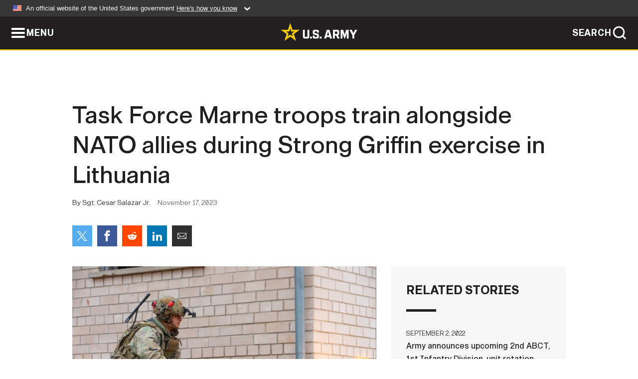

--- FILE ---
content_type: text/html; charset=UTF-8
request_url: https://www.army.mil/article/271786/task_force_marne_troops_train_alongside_nato_allies_during_strong_griffin_exercise_in_lithuania
body_size: 4701
content:
<!DOCTYPE html>
<html lang="en">
<head>
    <meta charset="UTF-8">
    <meta content='width=device-width, initial-scale=1.0' name='viewport' />
    <meta name="apple-itunes-app" content="app-id=342689843">
    <meta property="og:title" content="Task Force Marne troops train alongside NATO allies during Strong Griffin exercise in Lithuania" />
<meta property="og:type" content="article" />
<meta property="og:description" content="PABRADE, Lithuania — Task Force Marne Soldiers and their Lithuanian allies honed their combat skills during a force-on-force training exercise at Pabrad..." />
<meta property="og:site_name" content="www.army.mil" />
<meta property="og:image" content="https://api.army.mil/e2/c/images/2023/11/18/06f585b2/max1200.jpg" />
<meta property="og:headline" content="Task Force Marne troops train alongside NATO allies during Strong Griffin exercise in Lithuania" />
<meta property="twitter:card" content="summary_large_image" />
<meta property="twitter:site" content="@USArmy" />
<meta property="twitter:title" content="Task Force Marne troops train alongside NATO allies during Strong Griffin exercise in Lithuania" />
<meta property="twitter:description" content="PABRADE, Lithuania — Task Force Marne Soldiers and their Lithuanian allies honed their combat skills during a force-on-force training exercise at Pabrad..." />
<meta property="twitter:image" content="https://api.army.mil/e2/c/images/2023/11/18/06f585b2/max1200.jpg" />
<meta property="og:url" content="https://www.army.mil/article/271786/task_force_marne_troops_train_alongside_nato_allies_during_strong_griffin_exercise_in_lithuania" />

    <title>Task Force Marne troops train alongside NATO allies during Strong Griffin exercise in Lithuania &#124; Article &#124; The United States Army</title>
    <meta name="description" content="PABRADE, Lithuania — Task Force Marne Soldiers and their Lithuanian allies honed their combat skills during a force-on-force training exercise at Pabrad...">
    <meta property="article:published_time" content="2023-11-17T14:53:02-05:00" />
    <meta property="article:modified_time" content="2023-11-21T11:45:15-05:00" />
    <link rel="canonical" href="https://www.army.mil/article/271786/task_force_marne_troops_train_alongside_nato_allies_during_strong_griffin_exercise_in_lithuania">
    <link rel="amphtml" href="https://www.army.mil/article-amp/271786/task_force_marne_troops_train_alongside_nato_allies_during_strong_griffin_exercise_in_lithuania"/>
    <link rel="stylesheet" href="/e2/global/rv7/topnav/navbar.css">
    <link rel="stylesheet" href="/e2/global/rv7/footer/footer.css">
    <link rel="stylesheet" href="/css/article.css?id=05631edaec0f9b6cde4e0b0469a45dbb">
    <link rel="apple-touch-icon" href="/e2/images/rv7/army_star_icon_60.png">
    <link rel="apple-touch-icon" sizes="76x76" href="/e2/images/rv7/army_star_icon_76.png">
    <link rel="apple-touch-icon" sizes="120x120" href="/e2/images/rv7/army_star_icon_120.png">
    <link rel="apple-touch-icon" sizes="152x152" href="/e2/images/rv7/army_star_icon_152.png">
</head>
<body class="army-font">
    <!--[if lt IE 9]>
<div class="oldie-warning">
    <p class="warning">!</p>
      <p>Your version of Internet Explorer is out of date. It has known security flaws and can cause issues displaying content on this page, and other websites.</p>
      <p><a href="/upgrade" title="Learn how to update your browser">Learn how to update your browser</a></p>
</div>
<![endif]-->    <div class='article-container wrapper'>
        <div class="container">
            <div class="inner-container" role="main">
                <div id="article-top" class="row">
                    <div class="span12">
                        <h1>Task Force Marne troops train alongside NATO allies during Strong Griffin exercise in Lithuania</h1>
                        <p class="small">By Sgt. Cesar Salazar Jr.<span>November 17, 2023</span></p>
                        <section class="alt-social-bar">
  <ul>
        <li class="social-button-sm twitter-button">
            <a rel="noopener noreferrer" target="_blank" href="https://twitter.com/share?url=https%3A%2F%2Fwww.army.mil%2Farticle%2F271786%2Ftask_force_marne_troops_train_alongside_nato_allies_during_strong_griffin_exercise_in_lithuania&amp;text=Task%20Force%20Marne%20troops%20train%20alongside%20NATO%20allies%20during%20Strong%20Griffin%20exercise%20in%20Lithuania"><span role="img">Share on Twitter</span></a>
        </li>
        <li class="social-button-sm facebook-button">
            <a rel="noopener noreferrer" target="_blank" href="https://www.facebook.com/sharer/sharer.php?u=https%3A%2F%2Fwww.army.mil%2Farticle%2F271786%2Ftask_force_marne_troops_train_alongside_nato_allies_during_strong_griffin_exercise_in_lithuania"><span role="img">Share on Facebook</span></a>
        </li>
        <li class="social-button-sm reddit-button">
            <a rel="noopener noreferrer" target="_blank" href="https://www.reddit.com/submit?url=https%3A%2F%2Fwww.army.mil%2Farticle%2F271786%2Ftask_force_marne_troops_train_alongside_nato_allies_during_strong_griffin_exercise_in_lithuania"><span role="img">Share on Reddit</span></a>
        </li>
        <li class="social-button-sm linkedin-button">
            <a rel="noopener noreferrer" target="_blank" href="https://www.linkedin.com/cws/share?url=https%3A%2F%2Fwww.army.mil%2Farticle%2F271786%2Ftask_force_marne_troops_train_alongside_nato_allies_during_strong_griffin_exercise_in_lithuania"><span role="img">Share on LinkedIn</span></a>
        </li>
        <li class="social-button-sm email-button">
            <a rel="noopener noreferrer" target="_blank" href="mailto:?Subject=Task%20Force%20Marne%20troops%20train%20alongside%20NATO%20allies%20during%20Strong%20Griffin%20exercise%20in%20Lithuania&amp;body=https%3A%2F%2Fwww.army.mil%2Farticle%2F271786%2Ftask_force_marne_troops_train_alongside_nato_allies_during_strong_griffin_exercise_in_lithuania"><span role="img">Share via Email</span></a>
        </li>
        </ul>
    </section>                    </div>
                </div>
                <div class="two-column-body">
                    <div class="left-column">
                        
                        <div class="article-body rich-text-element bodytext">
                            <div class="ql-editor">
                                <div class="editor-image single">
                      <figure class="photo cur-photo">
          <span class="centered-image">
            <span class="img-container">
              <a class="rich-text-img-link" href="https://api.army.mil/e2/c/images/2023/11/18/06f585b2/original.jpg" target="_blank" rel="noopener">
                <img alt="Task Force Marne troops train alongside NATO Allies during Strong Griffin exercise in Lithuania"
                data-full-desc="U.S. Army Soldiers with Charlie Company, 3rd Battalion, 67th Armored Regiment, 2nd Armored Brigade Combat Team, 3rd Infantry Division, provide suppressive fire during the Strong Griffin exercise at Pabrade Training Area, Lithuania, Nov. 17, 2023. Strong Griffin 2023 saw Task Force Marne Soldiers serve as an opposing fighting force for the Griffin Brigade of the Lithuanian Armed Forces, which provided an opportunity to share Allied tactics and strategies. The 3rd Infantry Division’s mission in Europe is to engage in multinational training and exercises across the continent, working alongside NATO allies and regional security partners to provide combat-credible forces to V Corps, America’s forward deployed corps in Europe. (U.S. Army photo by Sgt. Cesar Salazar Jr.)" src="https://api.army.mil/e2/c/images/2023/11/18/06f585b2/size0-full.jpg" />
              </a>
                          </span>
          </span>
          <figcaption>
                        <span class="image-caption">
              <span class="caption-text">
                U.S. Army Soldiers with Charlie Company, 3rd Battalion, 67th Armored Regiment, 2nd Armored Brigade Combat Team, 3rd Infantry Division, provide suppressive fire during the Strong Griffin exercise at Pabrade Training Area, Lithuania, Nov. 17, 2023. Strong Griffin 2023 saw Task Force Marne Soldiers serve as an opposing fighting force for the Griffin Brigade of the Lithuanian Armed Forces, which provided an opportunity to share Allied tactics and strategies. The 3rd Infantry Division’s mission in Europe is to engage in multinational training and exercises across the continent, working alongside NATO allies and regional security partners to provide combat-credible forces to V Corps, America’s forward deployed corps in Europe. (U.S. Army photo by Sgt. Cesar Salazar Jr.)
                <span class="caption-author"> (Photo Credit: Sgt. Cesar Salazar Jr.)</span>
              </span>
              <a href="https://api.army.mil/e2/c/images/2023/11/18/06f585b2/original.jpg" title="View original" target="_blank" rel="noopener">VIEW ORIGINAL</a>
            </span>
          </figcaption>
        </figure>
          </div>
  

    
    
          <p>PABRADE, Lithuania — Task Force Marne Soldiers and their Lithuanian Allies honed their combat skills during a force-on-force training exercise at Pabrade Training Area, Nov. 16-17.</p>
    
    
    
  
  

    
    
          <p>Known as Strong Griffin 2023, the exercise saw U.S. Soldiers with 3rd Battalion, 67th Armored Regiment, 2nd Armored Brigade Combat Team, 3rd Infantry Division, serve as an opposing fighting force for the Griffin Brigade of the Lithuanian Armed Forces, which provided the NATO Allies an opportunity to share each other’s defensive and offensive tactics, strategies, and standard operating procedures.</p>
    
    
    
  
  

    
      <div class="editor-image single">
                      <figure class="photo cur-photo">
          <span class="centered-image">
            <span class="img-container">
              <a class="rich-text-img-link" href="https://api.army.mil/e2/c/images/2023/11/18/c5640813/original.jpg" target="_blank" rel="noopener">
                <img alt="Task Force Marne troops train alongside NATO Allies during Strong Griffin exercise in Lithuania"
                data-full-desc="U.S. Army Spc. Oakley Blake Dial with Charlie Company, 3rd Battalion, 67th Armored Regiment, 2nd Armored Brigade Combat Team, 3rd Infantry Division, provides security over an urbanized terrain during the Strong Griffin exercise at Pabrade Training Area, Lithuania, Nov. 17, 2023. Strong Griffin 2023 saw Task Force Marne Soldiers serve as an opposing fighting force for the Griffin Brigade of the Lithuanian Armed Forces, which provided an opportunity to share Allied tactics and strategies. The 3rd Infantry Division’s mission in Europe is to engage in multinational training and exercises across the continent, working alongside NATO allies and regional security partners to provide combat-credible forces to V Corps, America’s forward deployed corps in Europe. (U.S. Army photo by Sgt. Cesar Salazar Jr.)" src="https://api.army.mil/e2/c/images/2023/11/18/c5640813/size0-full.jpg" />
              </a>
                          </span>
          </span>
          <figcaption>
                        <span class="image-caption">
              <span class="caption-text">
                U.S. Army Spc. Oakley Blake Dial with Charlie Company, 3rd Battalion, 67th Armored Regiment, 2nd Armored Brigade Combat Team, 3rd Infantry Division, provides security over an urbanized terrain during the Strong Griffin exercise at Pabrade Training Area, Lithuania, Nov. 17, 2023. Strong Griffin 2023 saw Task Force Marne Soldiers serve as an opposing fighting force for the Griffin Brigade of the Lithuanian Armed Forces, which provided an opportunity to share Allied tactics and strategies. The 3rd Infantry Division’s mission in Europe is to engage in multinational training and exercises across the continent, working alongside NATO allies and regional security partners to provide combat-credible forces to V Corps, America’s forward deployed corps in Europe. (U.S. Army photo by Sgt. Cesar Salazar Jr.)
                <span class="caption-author"> (Photo Credit: Sgt. Cesar Salazar Jr.)</span>
              </span>
              <a href="https://api.army.mil/e2/c/images/2023/11/18/c5640813/original.jpg" title="View original" target="_blank" rel="noopener">VIEW ORIGINAL</a>
            </span>
          </figcaption>
        </figure>
          </div>
  

    
    
          <p>“Strong Griffin is an opportunity for us to train together and build towards interoperability procedurally, technically, and the human domain,” U.S. Army Lt. Col. David W. Griffith, commander of 3rd Battalion, 67th Armored Regiment, said. “It allows us to train tactics, techniques, and procedures so we can operate better with each other.”</p>
    
    
    
  
  

    
      <div class="editor-image single">
                      <figure class="photo cur-photo">
          <span class="centered-image">
            <span class="img-container">
              <a class="rich-text-img-link" href="https://api.army.mil/e2/c/images/2023/11/18/5782db40/original.jpg" target="_blank" rel="noopener">
                <img alt="Task Force Marne troops train alongside NATO Allies during Strong Griffin exercise in Lithuania"
                data-full-desc="U.S. Army Soldiers with Charlie Company, 3rd Battalion, 67th Armored Regiment, 2nd Armored Brigade Combat Team, 3rd Infantry Division, execute tactical movement on an urbanized terrain during the Strong Griffin exercise at Pabrade Training Area, Lithuania, Nov. 17, 2023. Strong Griffin 2023 saw Task Force Marne Soldiers serve as an opposing fighting force for the Griffin Brigade of the Lithuanian Armed Forces, which provided an opportunity to share Allied tactics and strategies. The 3rd Infantry Division’s mission in Europe is to engage in multinational training and exercises across the continent, working alongside NATO allies and regional security partners to provide combat-credible forces to V Corps, America’s forward deployed corps in Europe. (U.S. Army photo by Sgt. Cesar Salazar Jr.)" src="https://api.army.mil/e2/c/images/2023/11/18/5782db40/size0-full.jpg" />
              </a>
                          </span>
          </span>
          <figcaption>
                        <span class="image-caption">
              <span class="caption-text">
                U.S. Army Soldiers with Charlie Company, 3rd Battalion, 67th Armored Regiment, 2nd Armored Brigade Combat Team, 3rd Infantry Division, execute tactical movement on an urbanized terrain during the Strong Griffin exercise at Pabrade Training Area, Lithuania, Nov. 17, 2023. Strong Griffin 2023 saw Task Force Marne Soldiers serve as an opposing fighting force for the Griffin Brigade of the Lithuanian Armed Forces, which provided an opportunity to share Allied tactics and strategies. The 3rd Infantry Division’s mission in Europe is to engage in multinational training and exercises across the continent, working alongside NATO allies and regional security partners to provide combat-credible forces to V Corps, America’s forward deployed corps in Europe. (U.S. Army photo by Sgt. Cesar Salazar Jr.)
                <span class="caption-author"> (Photo Credit: Sgt. Cesar Salazar Jr.)</span>
              </span>
              <a href="https://api.army.mil/e2/c/images/2023/11/18/5782db40/original.jpg" title="View original" target="_blank" rel="noopener">VIEW ORIGINAL</a>
            </span>
          </figcaption>
        </figure>
          </div>
  

    
    
          <p>Task Force Marne Soldiers conducted infantry and armored offensive operations against Lithuanian Armed Forces partners in a series of training exercises across rural and urban environments to test their combat readiness. Lithuanians, in turn, prepared a defense to counter the American attacks. In the training scenario, the American forces worked their way through a forest environment in an effort to seize a town, while the Lithuanians defended the territory.</p>
    
    
    
  
  

    
      <div class="editor-image single">
                      <figure class="photo cur-photo">
          <span class="centered-image">
            <span class="img-container">
              <a class="rich-text-img-link" href="https://api.army.mil/e2/c/images/2023/11/18/c9a34c9f/original.jpg" target="_blank" rel="noopener">
                <img alt="Task Force Marne troops train alongside NATO Allies during Strong Griffin exercise in Lithuania"
                data-full-desc="U.S. Army Soldiers with Charlie Company, 3rd Battalion, 67th Armored Regiment, 2nd Armored Brigade Combat Team, 3rd Infantry Division, execute tactical movement on an urbanized terrain during the Strong Griffin exercise at Pabrade Training Area, Lithuania, Nov. 17, 2023. Strong Griffin 2023 saw Task Force Marne Soldiers serve as an opposing fighting force for the Griffin Brigade of the Lithuanian Armed Forces, which provided an opportunity to share Allied tactics and strategies. The 3rd Infantry Division’s mission in Europe is to engage in multinational training and exercises across the continent, working alongside NATO allies and regional security partners to provide combat-credible forces to V Corps, America’s forward deployed corps in Europe. (U.S. Army photo by Sgt. Cesar Salazar Jr.)" src="https://api.army.mil/e2/c/images/2023/11/18/c9a34c9f/size0-full.jpg" />
              </a>
                          </span>
          </span>
          <figcaption>
                        <span class="image-caption">
              <span class="caption-text">
                U.S. Army Soldiers with Charlie Company, 3rd Battalion, 67th Armored Regiment, 2nd Armored Brigade Combat Team, 3rd Infantry Division, execute tactical movement on an urbanized terrain during the Strong Griffin exercise at Pabrade Training Area, Lithuania, Nov. 17, 2023. Strong Griffin 2023 saw Task Force Marne Soldiers serve as an opposing fighting force for the Griffin Brigade of the Lithuanian Armed Forces, which provided an opportunity to share Allied tactics and strategies. The 3rd Infantry Division’s mission in Europe is to engage in multinational training and exercises across the continent, working alongside NATO allies and regional security partners to provide combat-credible forces to V Corps, America’s forward deployed corps in Europe. (U.S. Army photo by Sgt. Cesar Salazar Jr.)
                <span class="caption-author"> (Photo Credit: Sgt. Cesar Salazar Jr.)</span>
              </span>
              <a href="https://api.army.mil/e2/c/images/2023/11/18/c9a34c9f/original.jpg" title="View original" target="_blank" rel="noopener">VIEW ORIGINAL</a>
            </span>
          </figcaption>
        </figure>
          </div>
  

    
    
          <p>Both armies were able to adapt and adjust to their situations which allowed them to learn how each other operated as well as their respective  strengths and weaknesses in real time.</p>
    
    
    
  
  

    
    
          <p>“The end goal, of course from the tactical perspective… we check the abilities and the gaps we have within the training cycle,” Lithuanian Army Col. Aurelijus Alasauskas, commander of the Griffin Brigade, said. “So if we see that everything goes so well, I don’t think we’re really organizing our exercise the proper way. We happened to see some gaps already, which might be training points for the next year.”</p>
    
    
    
  
  

    
    
          <p>Lithuanian Soldiers trained on their light and anti-tank infantry tactics against an armored force with the help of Task Force Marne tanks.</p>
    
    
    
  
  

    
      <div class="editor-image single">
                      <figure class="photo cur-photo">
          <span class="centered-image">
            <span class="img-container">
              <a class="rich-text-img-link" href="https://api.army.mil/e2/c/images/2023/11/18/88855b94/original.jpg" target="_blank" rel="noopener">
                <img alt="Task Force Marne troops train alongside NATO Allies during Strong Griffin exercise in Lithuania"
                data-full-desc="U.S. Army Soldiers with Charlie Company, 3rd Battalion, 67th Armored Regiment, 2nd Armored Brigade Combat Team, 3rd Infantry Division, execute a smoke-concealed tactical movement on an urbanized terrain during the Strong Griffin exercise at Pabrade Training Area, Lithuania, Nov. 17, 2023. Strong Griffin 2023 saw Task Force Marne Soldiers serve as an opposing fighting force for the Griffin Brigade of the Lithuanian Armed Forces, which provided an opportunity to share Allied tactics and strategies. The 3rd Infantry Division’s mission in Europe is to engage in multinational training and exercises across the continent, working alongside NATO allies and regional security partners to provide combat-credible forces to V Corps, America’s forward deployed corps in Europe. (U.S. Army photo by Sgt. Cesar Salazar Jr.)" src="https://api.army.mil/e2/c/images/2023/11/18/88855b94/size0-full.jpg" />
              </a>
                          </span>
          </span>
          <figcaption>
                        <span class="image-caption">
              <span class="caption-text">
                U.S. Army Soldiers with Charlie Company, 3rd Battalion, 67th Armored Regiment, 2nd Armored Brigade Combat Team, 3rd Infantry Division, execute a smoke-concealed tactical movement on an urbanized terrain during the Strong Griffin exercise at Pabrade Training Area, Lithuania, Nov. 17, 2023. Strong Griffin 2023 saw Task Force Marne Soldiers serve as an opposing fighting force for the Griffin Brigade of the Lithuanian Armed Forces, which provided an opportunity to share Allied tactics and strategies. The 3rd Infantry Division’s mission in Europe is to engage in multinational training and exercises across the continent, working alongside NATO allies and regional security partners to provide combat-credible forces to V Corps, America’s forward deployed corps in Europe. (U.S. Army photo by Sgt. Cesar Salazar Jr.)
                <span class="caption-author"> (Photo Credit: Sgt. Cesar Salazar Jr.)</span>
              </span>
              <a href="https://api.army.mil/e2/c/images/2023/11/18/88855b94/original.jpg" title="View original" target="_blank" rel="noopener">VIEW ORIGINAL</a>
            </span>
          </figcaption>
        </figure>
          </div>
  

    
    
          <p>“We have tanks. We have larger vehicles than they do [in the exercise],” U.S. Army Staff Sgt. Jaden Brown, a tank commander with Alpha “Ares” Company, 3rd Battalion, 67th Armored Regiment, said. “Bringing in all that heavy machinery against a much lighter force allows them to develop how they would act against a much better equipped, much larger force,”</p>
    
    
    
  
  

    
    
          <p>In turn, Task Force Marne tank crews adapted their tactics to the forested terrain, which meant tankers stayed vigilant by looking out for smaller, light infantry in the tree lines versus much more visible larger vehicles, according to Brown.</p>
    
    
    
  
  

    
    
          <p>Having the opportunity to face each other in a force-on-force exercise during Strong Griffin ultimately made the two NATO allies stronger together. The exercise also allowed the two allies to familiarize themselves with the tactics and techniques they’d employ together as well as similar terrain and environments  they might encounter one day on the battlefield together.</p>
    
    
    
  
  

    
      <div class="editor-image single">
                      <figure class="photo cur-photo">
          <span class="centered-image">
            <span class="img-container">
              <a class="rich-text-img-link" href="https://api.army.mil/e2/c/images/2023/11/18/f618b396/original.jpg" target="_blank" rel="noopener">
                <img alt="Task Force Marne troops train alongside NATO Allies during Strong Griffin exercise in Lithuania"
                data-full-desc="U.S. Army Soldiers with Charlie Company, 3rd Battalion, 67th Armored Regiment, 2nd Armored Brigade Combat Team, 3rd Infantry Division, execute a smoke-concealed tactical movement on an urbanized terrain during the Strong Griffin exercise at Pabrade Training Area, Lithuania, Nov. 17, 2023. Strong Griffin 2023 saw Task Force Marne Soldiers serve as an opposing fighting force for the Griffin Brigade of the Lithuanian Armed Forces, which provided an opportunity to share Allied tactics and strategies. The 3rd Infantry Division’s mission in Europe is to engage in multinational training and exercises across the continent, working alongside NATO allies and regional security partners to provide combat-credible forces to V Corps, America’s forward deployed corps in Europe. (U.S. Army photo by Sgt. Cesar Salazar Jr.)" src="https://api.army.mil/e2/c/images/2023/11/18/f618b396/size0-full.jpg" />
              </a>
                          </span>
          </span>
          <figcaption>
                        <span class="image-caption">
              <span class="caption-text">
                U.S. Army Soldiers with Charlie Company, 3rd Battalion, 67th Armored Regiment, 2nd Armored Brigade Combat Team, 3rd Infantry Division, execute a smoke-concealed tactical movement on an urbanized terrain during the Strong Griffin exercise at Pabrade Training Area, Lithuania, Nov. 17, 2023. Strong Griffin 2023 saw Task Force Marne Soldiers serve as an opposing fighting force for the Griffin Brigade of the Lithuanian Armed Forces, which provided an opportunity to share Allied tactics and strategies. The 3rd Infantry Division’s mission in Europe is to engage in multinational training and exercises across the continent, working alongside NATO allies and regional security partners to provide combat-credible forces to V Corps, America’s forward deployed corps in Europe. (U.S. Army photo by Sgt. Cesar Salazar Jr.)
                <span class="caption-author"> (Photo Credit: Sgt. Cesar Salazar Jr.)</span>
              </span>
              <a href="https://api.army.mil/e2/c/images/2023/11/18/f618b396/original.jpg" title="View original" target="_blank" rel="noopener">VIEW ORIGINAL</a>
            </span>
          </figcaption>
        </figure>
          </div>
  

    
    
          <p>“It’s not about fighting [against] each other, it’s about fighting together with a purpose,” Alasauskas said. “So with the U.S. providing offensive capabilities, and Lithuania providing defense capabilities — when you combine those two into one — you have a very mobile, aggressive defense, which is not letting the forces penetrate you or to maneuver in front of you. So you’re leading even in the defense position. This is the main purpose: To lead the battle the way you want to.”</p>
    
    
    
  
  

    
    
          <p>“It’s been an incredibly rewarding experience working with the Lithuanians,” Griffith said. “They’ve been a great partner here in Pabrade. We’ve worked together to define each other&#39;s training objectives. We built an exercise that allowed us both to reach them.”</p>
    
    
    
  
  

    
      <div class="editor-image single">
                      <figure class="photo cur-photo">
          <span class="centered-image">
            <span class="img-container">
              <a class="rich-text-img-link" href="https://api.army.mil/e2/c/images/2023/11/18/127a759a/original.jpg" target="_blank" rel="noopener">
                <img alt="Task Force Marne troops train alongside NATO Allies during Strong Griffin exercise in Lithuania"
                data-full-desc="U.S. Army Staff Sgt. Jaden Brown, a tank commander with Alpha “Ares” Company, 3rd Battalion, 67th Armored Regiment, 2nd Armored Brigade Combat Team, 3rd Infantry Division, stands in front of his tank during the Strong Griffin exercise at Pabrade Training Area, Lithuania, Nov. 16, 2023. Strong Griffin 2023 saw Task Force Marne Soldiers serve as an opposing fighting force for the Griffin Brigade of the Lithuanian Armed Forces, which provided an opportunity to share Allied tactics and strategies. The 3rd Infantry Division’s mission in Europe is to engage in multinational training and exercises across the continent, working alongside NATO allies and regional security partners to provide combat-credible forces to V Corps, America’s forward deployed corps in Europe. (U.S. Army photo by Sgt. Cesar Salazar Jr.)" src="https://api.army.mil/e2/c/images/2023/11/18/127a759a/size0-full.jpg" />
              </a>
                          </span>
          </span>
          <figcaption>
                        <span class="image-caption">
              <span class="caption-text">
                U.S. Army Staff Sgt. Jaden Brown, a tank commander with Alpha “Ares” Company, 3rd Battalion, 67th Armored Regiment, 2nd Armored Brigade Combat Team, 3rd Infantry Division, stands in front of his tank during the Strong Griffin exercise at Pabrade Training Area, Lithuania, Nov. 16, 2023. Strong Griffin 2023 saw Task Force Marne Soldiers serve as an opposing fighting force for the Griffin Brigade of the Lithuanian Armed Forces, which provided an opportunity to share Allied tactics and strategies. The 3rd Infantry Division’s mission in Europe is to engage in multinational training and exercises across the continent, working alongside NATO allies and regional security partners to provide combat-credible forces to V Corps, America’s forward deployed corps in Europe. (U.S. Army photo by Sgt. Cesar Salazar Jr.)
                <span class="caption-author"> (Photo Credit: Sgt. Cesar Salazar Jr.)</span>
              </span>
              <a href="https://api.army.mil/e2/c/images/2023/11/18/127a759a/original.jpg" title="View original" target="_blank" rel="noopener">VIEW ORIGINAL</a>
            </span>
          </figcaption>
        </figure>
          </div>
  

    
    
          <p>The 3rd Infantry Division’s mission in Europe is to engage in multinational training and exercises across the continent, working alongside NATO allies and regional security partners to provide combat-credible forces to V Corps, America’s forward deployed corps in Europe.</p>
    
    
    
  
  

                              </div>
                        </div> <!-- end article-body -->

                    </div>
                                        <div class="right-column">
                        <div class="top-stories">
                            <h4>RELATED STORIES</h4>
                            <ul>
                                                            <li>
                                    <a href="https://www.army.mil/article/259331/army_announces_upcoming_2nd_abct_1st_infantry_division_unit_rotation" title="Army announces upcoming 2nd ABCT, 1st Infantry Division, unit rotation "><span>September 2, 2022</span><span>Army announces upcoming 2nd ABCT, 1st Infantry Division, unit rotation </span></a>
                                </li>
                                                            <li>
                                    <a href="https://www.army.mil/article/255225/army_announces_global_defender_22" title="Army announces Global Defender 22"><span>March 31, 2022</span><span>Army announces Global Defender 22</span></a>
                                </li>
                                                            <li>
                                    <a href="https://www.army.mil/article/221341/department_of_the_army_announces_upcoming_1st_armored_division_headquarters_unit_rotation" title="Department of the Army announces upcoming 1st Armored Division Headquarters unit rotation"><span>May 31, 2019</span><span>Department of the Army announces upcoming 1st Armored Division Headquarters unit rotation</span></a>
                                </li>
                                                            <li>
                                    <a href="https://www.army.mil/article/192982/department_of_the_army_announces_1st_armored_division_deployment" title="Department of the Army announces 1st Armored Division deployment"><span>August 30, 2017</span><span>Department of the Army announces 1st Armored Division deployment</span></a>
                                </li>
                                                            <li>
                                    <a href="https://www.army.mil/article/179384/department_of_the_army_announces_3rd_armored_brigade_combat_team_1st_cavalry_division_deploy" title="Department of the Army announces 3rd Armored Brigade Combat Team, 1st Cavalry Division deploy"><span>December 8, 2016</span><span>Department of the Army announces 3rd Armored Brigade Combat Team, 1st Cavalry Division deploy</span></a>
                                </li>
                                                            <li>
                                    <a href="https://www.army.mil/article/179366/department_of_the_army_announces_1st_brigade_combat_team_1st_armored_division_deployment" title="Department of the Army announces 1st Brigade Combat Team, 1st Armored Division deployment"><span>December 8, 2016</span><span>Department of the Army announces 1st Brigade Combat Team, 1st Armored Division deployment</span></a>
                                </li>
                                                            <li>
                                    <a href="https://www.army.mil/standto/archive/2014/07/09" title="U.S. Army STAND-TO! | Joint Munitions Command"><span>July 9, 2014</span><span>U.S. Army STAND-TO! | Joint Munitions Command</span></a>
                                </li>
                                                        </ul>
                        </div>
                    </div>
                                    </div>
            </div>
        </div>
    </div> <!-- end .article-container -->
        <div id="ga-analytic-codes" data-codes="UA-87633511-1"></div>
        
    <div id="lightbox" class="hidden">
  <div class="container click-close">
    <a class="thumbnail hidden" id="thumbnail"><span class="thumbnail-button"></span></a>
    <a class="single-view hidden" id="single-view"><span class="single-view-button"></span></a>
    <span class="image-index hidden" id="image-index"></span>
    <a class="download hidden" id="download" target="_blank"><span class="download-button"></span></a>
    <a class="share hidden" id="share"><span class="share-button"></span></a>
    <div class="share-box opacity-zero" id="share-box">
      <ul>
        <li class="social-button facebook-button">
          <a id="fb-social" href="" target="_blank" rel="noopener">
            <span></span>
          </a>
        </li>
        <li class="social-button twitter-button">
          <a id="twitter-social" href="" target="_blank" rel="noopener">
            <span></span>
          </a>
        </li>
        <li class="social-button pinterest-button">
          <a id="pint-social" href="" target="_blank" rel="noopener">
            <span></span>
          </a>
        </li>
      </ul>
    </div>
    <a class="close click-close" href="javascript:void(0);"><span class="click-close"></span></a>
    <div class="inner-container">
      <div class="navigation">
        <a class="lb-button" id="next-button" href="javascript:void(0);" title="Next image"><span></span></a>
        <a class="lb-button" id="prev-button" href="javascript:void(0);" title="Previous image"><span></span></a>
      </div>
      <div id="video-elem" class="video-elem click-close hidden"></div>
      <div class="lb-img click-close" id="lb-img">
        <div id="img-wrap" class="img-wrap">
          <img id="prev-elem" class="prev-elem" src="" alt="Previous image in slideshow" />
          <img id="current-elem" class="current-elem" src="" alt="Active image in slideshow" />
          <img id="next-elem" class="next-elem" src="" alt="Next image in slideshow" />
        </div>
        <div id="lightbox-caption" class="caption"></div>
      </div>
      <div class="thumbnail-view hidden" id="thumbnail-view">
        <ul>
                                    <li>
                <a href="javascript:void(0);">
                  <span class="image">
                    <img alt="" src="" data-src="https://api.army.mil/e2/c/images/2023/11/18/06f585b2/original.jpg" data-title="Task Force Marne troops train alongside NATO Allies during Strong Griffin exercise in Lithuania" data-author="Sgt. Cesar Salazar Jr."
                    data-full-desc="U.S. Army Soldiers with Charlie Company, 3rd Battalion, 67th Armored Regiment, 2nd Armored Brigade Combat Team, 3rd Infantry Division, provide suppressive fire during the Strong Griffin exercise at Pabrade Training Area, Lithuania, Nov. 17, 2023. Strong Griffin 2023 saw Task Force Marne Soldiers serve as an opposing fighting force for the Griffin Brigade of the Lithuanian Armed Forces, which provided an opportunity to share Allied tactics and strategies. The 3rd Infantry Division’s mission in Europe is to engage in multinational training and exercises across the continent, working alongside NATO allies and regional security partners to provide combat-credible forces to V Corps, America’s forward deployed corps in Europe. (U.S. Army photo by Sgt. Cesar Salazar Jr.)">
                    <p class="img-title">Task Force Marne troops train alongside NATO Allies during Strong Griffin exercise in Lithuania</p>
                  </span>
                </a>
              </li>
                          <li>
                <a href="javascript:void(0);">
                  <span class="image">
                    <img alt="" src="" data-src="https://api.army.mil/e2/c/images/2023/11/18/c5640813/original.jpg" data-title="Task Force Marne troops train alongside NATO Allies during Strong Griffin exercise in Lithuania" data-author="Sgt. Cesar Salazar Jr."
                    data-full-desc="U.S. Army Spc. Oakley Blake Dial with Charlie Company, 3rd Battalion, 67th Armored Regiment, 2nd Armored Brigade Combat Team, 3rd Infantry Division, provides security over an urbanized terrain during the Strong Griffin exercise at Pabrade Training Area, Lithuania, Nov. 17, 2023. Strong Griffin 2023 saw Task Force Marne Soldiers serve as an opposing fighting force for the Griffin Brigade of the Lithuanian Armed Forces, which provided an opportunity to share Allied tactics and strategies. The 3rd Infantry Division’s mission in Europe is to engage in multinational training and exercises across the continent, working alongside NATO allies and regional security partners to provide combat-credible forces to V Corps, America’s forward deployed corps in Europe. (U.S. Army photo by Sgt. Cesar Salazar Jr.)">
                    <p class="img-title">Task Force Marne troops train alongside NATO Allies during Strong Griffin exercise in Lithuania</p>
                  </span>
                </a>
              </li>
                          <li>
                <a href="javascript:void(0);">
                  <span class="image">
                    <img alt="" src="" data-src="https://api.army.mil/e2/c/images/2023/11/18/5782db40/original.jpg" data-title="Task Force Marne troops train alongside NATO Allies during Strong Griffin exercise in Lithuania" data-author="Sgt. Cesar Salazar Jr."
                    data-full-desc="U.S. Army Soldiers with Charlie Company, 3rd Battalion, 67th Armored Regiment, 2nd Armored Brigade Combat Team, 3rd Infantry Division, execute tactical movement on an urbanized terrain during the Strong Griffin exercise at Pabrade Training Area, Lithuania, Nov. 17, 2023. Strong Griffin 2023 saw Task Force Marne Soldiers serve as an opposing fighting force for the Griffin Brigade of the Lithuanian Armed Forces, which provided an opportunity to share Allied tactics and strategies. The 3rd Infantry Division’s mission in Europe is to engage in multinational training and exercises across the continent, working alongside NATO allies and regional security partners to provide combat-credible forces to V Corps, America’s forward deployed corps in Europe. (U.S. Army photo by Sgt. Cesar Salazar Jr.)">
                    <p class="img-title">Task Force Marne troops train alongside NATO Allies during Strong Griffin exercise in Lithuania</p>
                  </span>
                </a>
              </li>
                          <li>
                <a href="javascript:void(0);">
                  <span class="image">
                    <img alt="" src="" data-src="https://api.army.mil/e2/c/images/2023/11/18/c9a34c9f/original.jpg" data-title="Task Force Marne troops train alongside NATO Allies during Strong Griffin exercise in Lithuania" data-author="Sgt. Cesar Salazar Jr."
                    data-full-desc="U.S. Army Soldiers with Charlie Company, 3rd Battalion, 67th Armored Regiment, 2nd Armored Brigade Combat Team, 3rd Infantry Division, execute tactical movement on an urbanized terrain during the Strong Griffin exercise at Pabrade Training Area, Lithuania, Nov. 17, 2023. Strong Griffin 2023 saw Task Force Marne Soldiers serve as an opposing fighting force for the Griffin Brigade of the Lithuanian Armed Forces, which provided an opportunity to share Allied tactics and strategies. The 3rd Infantry Division’s mission in Europe is to engage in multinational training and exercises across the continent, working alongside NATO allies and regional security partners to provide combat-credible forces to V Corps, America’s forward deployed corps in Europe. (U.S. Army photo by Sgt. Cesar Salazar Jr.)">
                    <p class="img-title">Task Force Marne troops train alongside NATO Allies during Strong Griffin exercise in Lithuania</p>
                  </span>
                </a>
              </li>
                          <li>
                <a href="javascript:void(0);">
                  <span class="image">
                    <img alt="" src="" data-src="https://api.army.mil/e2/c/images/2023/11/18/88855b94/original.jpg" data-title="Task Force Marne troops train alongside NATO Allies during Strong Griffin exercise in Lithuania" data-author="Sgt. Cesar Salazar Jr."
                    data-full-desc="U.S. Army Soldiers with Charlie Company, 3rd Battalion, 67th Armored Regiment, 2nd Armored Brigade Combat Team, 3rd Infantry Division, execute a smoke-concealed tactical movement on an urbanized terrain during the Strong Griffin exercise at Pabrade Training Area, Lithuania, Nov. 17, 2023. Strong Griffin 2023 saw Task Force Marne Soldiers serve as an opposing fighting force for the Griffin Brigade of the Lithuanian Armed Forces, which provided an opportunity to share Allied tactics and strategies. The 3rd Infantry Division’s mission in Europe is to engage in multinational training and exercises across the continent, working alongside NATO allies and regional security partners to provide combat-credible forces to V Corps, America’s forward deployed corps in Europe. (U.S. Army photo by Sgt. Cesar Salazar Jr.)">
                    <p class="img-title">Task Force Marne troops train alongside NATO Allies during Strong Griffin exercise in Lithuania</p>
                  </span>
                </a>
              </li>
                          <li>
                <a href="javascript:void(0);">
                  <span class="image">
                    <img alt="" src="" data-src="https://api.army.mil/e2/c/images/2023/11/18/f618b396/original.jpg" data-title="Task Force Marne troops train alongside NATO Allies during Strong Griffin exercise in Lithuania" data-author="Sgt. Cesar Salazar Jr."
                    data-full-desc="U.S. Army Soldiers with Charlie Company, 3rd Battalion, 67th Armored Regiment, 2nd Armored Brigade Combat Team, 3rd Infantry Division, execute a smoke-concealed tactical movement on an urbanized terrain during the Strong Griffin exercise at Pabrade Training Area, Lithuania, Nov. 17, 2023. Strong Griffin 2023 saw Task Force Marne Soldiers serve as an opposing fighting force for the Griffin Brigade of the Lithuanian Armed Forces, which provided an opportunity to share Allied tactics and strategies. The 3rd Infantry Division’s mission in Europe is to engage in multinational training and exercises across the continent, working alongside NATO allies and regional security partners to provide combat-credible forces to V Corps, America’s forward deployed corps in Europe. (U.S. Army photo by Sgt. Cesar Salazar Jr.)">
                    <p class="img-title">Task Force Marne troops train alongside NATO Allies during Strong Griffin exercise in Lithuania</p>
                  </span>
                </a>
              </li>
                          <li>
                <a href="javascript:void(0);">
                  <span class="image">
                    <img alt="" src="" data-src="https://api.army.mil/e2/c/images/2023/11/18/127a759a/original.jpg" data-title="Task Force Marne troops train alongside NATO Allies during Strong Griffin exercise in Lithuania" data-author="Sgt. Cesar Salazar Jr."
                    data-full-desc="U.S. Army Staff Sgt. Jaden Brown, a tank commander with Alpha “Ares” Company, 3rd Battalion, 67th Armored Regiment, 2nd Armored Brigade Combat Team, 3rd Infantry Division, stands in front of his tank during the Strong Griffin exercise at Pabrade Training Area, Lithuania, Nov. 16, 2023. Strong Griffin 2023 saw Task Force Marne Soldiers serve as an opposing fighting force for the Griffin Brigade of the Lithuanian Armed Forces, which provided an opportunity to share Allied tactics and strategies. The 3rd Infantry Division’s mission in Europe is to engage in multinational training and exercises across the continent, working alongside NATO allies and regional security partners to provide combat-credible forces to V Corps, America’s forward deployed corps in Europe. (U.S. Army photo by Sgt. Cesar Salazar Jr.)">
                    <p class="img-title">Task Force Marne troops train alongside NATO Allies during Strong Griffin exercise in Lithuania</p>
                  </span>
                </a>
              </li>
                              </ul>
      </div>
      <div class="image-loading"></div>
    </div>
  </div>
</div>    <div id="loading" class="loading">
  <div id="loading-bar" class="loading-bar"></div>
</div>    <script
    type="text/javascript"
    src="https://www.army.mil/e2/js/rv7/main/army_mil_searchgov_sayt_loader.js"
    integrity="sha384-d0OhafLmLE7BWLyFtyJDjz21pszH7X++shSDoUY7YEcdE9IKvdTGrImLzJJQv27l"
    crossorigin="anonymous"
></script>
<!-- to include extra GA codes, use format: -->
<!-- <div id="ga-analytic-codes" data-codes="G-xxx, G-xxx"></div> -->
<script async src="https://www.googletagmanager.com/gtag/js?id=G-YQMQPQYJ4J"></script>
<script
    type="text/javascript"
    src="https://www.army.mil/e2/js/rv7/main/google_analytics4.js"
    integrity="sha384-edaw17livoqdnSsOB+0OpunEQR1CkU1VOJNP9Z8sm3sYEVmfUfafIB3/fUZ7hift"
    crossorigin="anonymous"
></script>
    <section id="social-bar-id" class="social-bar">
    <h2 class="hidden">Social Sharing</h2>
    <ul>
        <li class="social-button no-hover twitter-button">
            <a rel="noopener noreferrer" target="_blank" href="https://twitter.com/share?url=https%3A%2F%2Fwww.army.mil%2Farticle%2F271786%2Ftask_force_marne_troops_train_alongside_nato_allies_during_strong_griffin_exercise_in_lithuania&amp;text=Task%20Force%20Marne%20troops%20train%20alongside%20NATO%20allies%20during%20Strong%20Griffin%20exercise%20in%20Lithuania"><span>Share on Twitter</span></a>
        </li>
        <li class="social-button no-hover facebook-button">
            <a rel="noopener noreferrer" target="_blank" href="https://www.facebook.com/sharer/sharer.php?u=https%3A%2F%2Fwww.army.mil%2Farticle%2F271786%2Ftask_force_marne_troops_train_alongside_nato_allies_during_strong_griffin_exercise_in_lithuania"><span>Share on Facebook</span></a>
        </li>
        <li class="social-button no-hover reddit-button">
            <a rel="noopener noreferrer" target="_blank" href="https://www.reddit.com/submit?url=https%3A%2F%2Fwww.army.mil%2Farticle%2F271786%2Ftask_force_marne_troops_train_alongside_nato_allies_during_strong_griffin_exercise_in_lithuania"><span>Share on Reddit</span></a>
        </li>
        <li class="social-button no-hover linkedin-button">
            <a rel="noopener noreferrer" target="_blank" href="https://www.linkedin.com/cws/share?url=https%3A%2F%2Fwww.army.mil%2Farticle%2F271786%2Ftask_force_marne_troops_train_alongside_nato_allies_during_strong_griffin_exercise_in_lithuania"><span>Share on LinkedIn</span></a>
        </li>
        <li class="social-button no-hover email-button">
            <a rel="noopener noreferrer" target="_blank" href="mailto:?Subject=Task%20Force%20Marne%20troops%20train%20alongside%20NATO%20allies%20during%20Strong%20Griffin%20exercise%20in%20Lithuania&amp;body=https%3A%2F%2Fwww.army.mil%2Farticle%2F271786%2Ftask_force_marne_troops_train_alongside_nato_allies_during_strong_griffin_exercise_in_lithuania"><span>Share via Email</span></a>
        </li>
    </ul>
</section>    <script src="/e2/global/rv7/topnav/navbar.js" async></script>
    <script src="/e2/global/rv7/footer/footer.js" async></script>
    <script src="/js/article.js?id=6292c25ed28f08086b3501466b73e53f" async></script>
</body>
</html>
